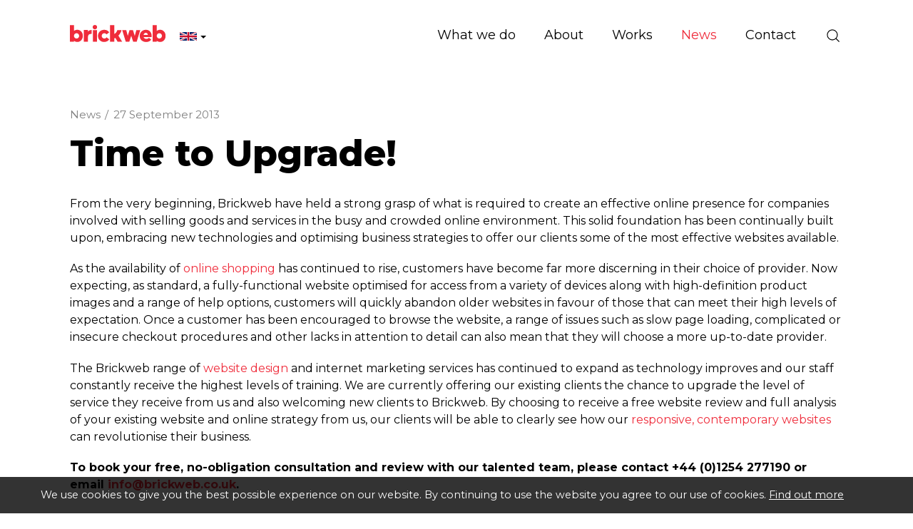

--- FILE ---
content_type: text/html; charset=utf-8
request_url: https://www.brickweb.co.uk/time-to-upgrade
body_size: 7308
content:
<!DOCTYPE html>
<html lang="en-gb" prefix="og: http://ogp.me/ns#" class="blog-article-page">
	<head>
		<title>Time to Upgrade!</title>
		<script>window.app={documentReady:[],windowLoad:[],extensions:{}};document.cookie='pxRatio='+(window.devicePixelRatio||1)+'; expires='+new Date(new Date().getTime()+1000*3600*24*365).toUTCString()+'; path=/; samesite=None; Secure';</script>
		<base target="_top" />
		<meta charset="utf-8" />
		<meta name="description" content="From the very beginning, we've held a strong grasp of what is required to create an effective online presence for those selling goods online." />
		<meta name="author" content="Brick technology Ltd." />
		<meta name="viewport" content="width=device-width, initial-scale=1" />
		<meta name="googlebot" content="noodp" />
		<meta name="apple-mobile-web-app-title" content="Brickweb | Web Development Company UK" />
		<meta property="og:type" content="article" />
		<meta property="og:url" content="https://www.brickweb.co.uk/time-to-upgrade" />
		<meta property="og:title" content="Time to Upgrade!" />
		<meta property="og:description" content="From the very beginning, we've held a strong grasp of what is required to create an effective online presence for those selling goods online." />
		<meta property="og:image" content="https://www.brickweb.co.uk/i/logo-og.png?v=7f28c594" />
		<meta property="og:image:secure_url" content="https://www.brickweb.co.uk/i/logo-og.png?v=7f28c594" />
		<meta property="og:image:type" content="image/png" />
		<meta property="og:image:width" content="1200" />
		<meta property="og:image:height" content="630" />
		<meta property="og:locale" content="en_GB" />
		<meta property="og:locale:alternate" content="fr_FR" />
		<meta property="og:locale:alternate" content="en" />
		<meta property="og:locale:alternate" content="fr" />
		<meta property="og:locale:alternate" content="en_US" />
		<meta property="og:locale:alternate" content="en_CA" />
		<meta property="og:locale:alternate" content="fr_CA" />
		<meta property="og:updated_time" content="2013-10-02T12:53:45+01:00" />
		<meta property="og:site_name" content="Brickweb | Web Development Company UK" />
		<meta property="article:published_time" content="2013-09-27T15:50:00+01:00" />
		<meta property="article:modified_time" content="2013-10-02T12:53:45+01:00" />
		<meta name="twitter:card" content="summary" />
		<meta name="twitter:title" content="Time to Upgrade!" />
		<meta name="twitter:description" content="From the very beginning, we've held a strong grasp of what is required to create an effective online presence for those selling goods online." />
		<meta name="twitter:image" content="https://www.brickweb.co.uk/i/logo-og.png?v=7f28c594" />
		<link rel="icon" type="image/png" sizes="192x192" href="/i/favicon-192x192.png" />
		<link rel="icon" type="image/png" sizes="32x32" href="/i/favicon-32x32.png" />
		<link rel="apple-touch-icon" href="/apple-touch-icon.png" />
		<link rel="alternate" type="application/rss+xml" href="/rss.xml" title="RSS" />
		<link rel="preconnect" href="https://fonts.gstatic.com/" crossorigin />
		<link rel="stylesheet" href="https://fonts.googleapis.com/css2?family=Montserrat:ital,wght@0,100;0,200;0,300;0,400;0,500;0,600;0,700;0,800;0,900;1,100;1,200;1,300;1,400;1,500;1,600;1,700;1,800;1,900&amp;display=swap" media="print" onload="this.media='all'" />
		<link rel="stylesheet" href="/main.css" />
		<script async src="/main.js"></script>
		<link rel="alternate" hreflang="en-gb" href="https://www.brickweb.co.uk/time-to-upgrade" />
		<link rel="alternate" hreflang="fr-fr" href="https://www.brickweb.fr/time-to-upgrade" />
		<link rel="alternate" hreflang="en" href="https://www.brickweb.eu/time-to-upgrade?uilang=3" />
		<link rel="alternate" hreflang="fr" href="https://www.brickweb.eu/time-to-upgrade?uilang=7" />
		<link rel="alternate" hreflang="en-us" href="https://www.brickweb.us/time-to-upgrade" />
		<link rel="alternate" hreflang="en-ca" href="https://www.brickweb.ca/time-to-upgrade?uilang=5" />
		<link rel="alternate" hreflang="fr-ca" href="https://www.brickweb.ca/time-to-upgrade?uilang=6" />
		<meta property="fb:pages" content="193340824080134" />
		<script async src="https://www.googletagmanager.com/gtag/js?id=G-D80S8DT4KG"></script>
		<script>window.dataLayer=window.dataLayer||[];function gtag(){dataLayer.push(arguments);}
gtag('js',new Date());gtag('config',"G-D80S8DT4KG");gtag('config',"AW-874594163");</script>
		<script>(function(w,d,s,l,i){w[l]=w[l]||[];w[l].push({'gtm.start':new Date().getTime(),event:'gtm.js'});var f=d.getElementsByTagName(s)[0],j=d.createElement(s),dl=l!='dataLayer'?'&l='+l:'';j.async=true;j.src='https://www.googletagmanager.com/gtm.js?id='+i+dl;f.parentNode.insertBefore(j,f);})(window,document,'script','dataLayer',"GTM-W2TNVDZ");</script>
		<script async src="https://www.googleoptimize.com/optimize.js?id=GTM-TTW78FC"></script>
	</head>
	<body>
		<div id="app">
			<header class="common">
				<div class="wrap">
					<div class="master-group">
						<div class="wrap">
							<button type="button" class="main-navigation-toggle" data-toggle="collapse" data-target="#main-navigation"><span><s></s><s></s><s></s></span></button>
							<div class="icon-navigation-group">
								<div class="wrap">
		<nav class="search-navigation">
			<ul>
				<li><a href="/search" title="Search | Brick technology Ltd | Chorley"><span>Site search</span></a></li>
			</ul>
		</nav>
								</div>
							</div>
		<div class="logo" id="logo"><span><a href="/"><img
			src="/i/logo.svg"
			alt="Brickweb | Web Development Company UK"
			itemprop="logo"
		/></a></span></div>
		<div class="country-navigation">
			<form action="/time-to-upgrade" autocomplete="off">
				<a>
					<span><img src="/i/flags/gb.svg" height="12" alt="United Kingdom" /></span>
					<span><s class="caret"></s></span>
				</a>
				<select>
					<option value="https://www.brickweb.co.uk/time-to-upgrade" selected>United Kingdom</option>
					<option value="https://www.brickweb.fr/time-to-upgrade">France</option>
					<option value="https://www.brickweb.eu/time-to-upgrade?uilang=3">European Union (English)</option>
					<option value="https://www.brickweb.eu/time-to-upgrade?uilang=7">European Union (Français)</option>
					<option value="https://www.brickweb.us/time-to-upgrade">United States</option>
					<option value="https://www.brickweb.ca/time-to-upgrade?uilang=5">Canada (English)</option>
					<option value="https://www.brickweb.ca/time-to-upgrade?uilang=6">Canada (Français)</option>
				</select>
			</form>
		</div>
						</div>
					</div>
					<div class="slave-group collapse" id="main-navigation">
						<div class="wrap">
		<div class="search">
			<form
				action="/search"
				method="get"
			>
				<div class="wrap">
					<span><input
						type="text"
						name="keywords"
						value=""
						placeholder="Search"
					/></span>
					<span><input
						type="submit"
						value="Search"
					/></span>
				</div>
			</form>
		</div>
		<nav class="main-navigation" data-desktop-dropdown-disabled>
			<ul>
				<li class="dropdown" data-content-id="3" data-has-children><a href="/services" title="Expert Web Design, Development, Mobile Sites &amp; Online Marketing to grow your business." class="dropdown-toggle" data-toggle="dropdown"><span>What we do</span></a>
					<ul class="dropdown-menu">
						<li><a href="/development">Development</a></li>
						<li>
							<a href="/marketing" data-toggle="collapse" data-target="#collapse-content-177319">Marketing<s class="caret"></s></a>
							<div class="collapse" id="collapse-content-177319">
								<ul>
									<li><a href="/seo-report">Free Website Report</a></li>
								</ul>
							</div>
						</li>
						<li><a href="/portfolio">Design Studio</a></li>
						<li>
							<a href="/solutions" data-toggle="collapse" data-target="#collapse-content-137297">Solutions<s class="caret"></s></a>
							<div class="collapse" id="collapse-content-137297">
								<ul>
									<li><a rel="noopener" target="_blank" href="https://brickfactory.uk/">The Brick Factory</a></li>
									<li><a href="/ecommerce-websites">Custom e-commerce websites &amp; complex web systems</a></li>
									<li><a href="/fabric-and-furniture-custom-websites">Fabric and Furniture Custom Websites</a></li>
									<li><a href="/events-booking-and-exhibitions-management-system">Event Booking and Exhibition Management Systems</a></li>
									<li><a href="/hospice-management-system">Hospice and Healthcare Management System</a></li>
									<li><a href="/portfolio">Recruitment Management Systems</a></li>
								</ul>
							</div>
						</li>
					</ul>
				</li>
				<li class="dropdown" data-content-id="1" data-has-children><a href="/about-us" class="dropdown-toggle" data-toggle="dropdown"><span>About</span></a>
					<ul class="dropdown-menu">
						<li><a href="/brickweb-today">Brick technology today</a></li>
						<li><a href="https://www.brickweb.co.uk/terms-conditions">Terms of Business</a></li>
						<li><a href="/testimonials">Client reviews</a></li>
					</ul>
				</li>
				<li data-content-id="137298"><a href="/portfolio" title="Experts at building unique websites from the ground up. Get your company to stand out from the crowd! mobile website design, mobile web design"><span>Works</span></a></li>
				<li class="dropdown current" data-content-id="3077" data-has-children><a href="/blog" title="Latest News. Check out the latest news Brick technology" class="dropdown-toggle" data-toggle="dropdown"><span>News</span></a>
					<ul class="dropdown-menu">
						<li><a href="/blog-posts">Blog</a></li>
						<li><a href="/workshop">Workshop</a></li>
						<li>
							<a href="/subscribe-to-our-newsletter" data-toggle="collapse" data-target="#collapse-content-9">Subscribe to our newsletter<s class="caret"></s></a>
							<div class="collapse" id="collapse-content-9">
								<ul>
									<li><a href="/unsubscribe-from-our-newsletter">Unsubscribe</a></li>
								</ul>
							</div>
						</li>
						<li><a href="/brick-factory-blog">The Brick Factory</a></li>
					</ul>
				</li>
				<li data-content-id="3068"><a href="/contact-us" title="Web Development Company: Canada (London ON), United Kingdom (Manchester), France (Limoux Occitanie)"><span>Contact</span></a></li>
			</ul>
		</nav>
						</div>
					</div>
				</div>
			</header>
			<main>
				<article class="wrap">
		<nav class="breadcrumb-navigation">
			<div><span itemscope="itemscope" itemtype="http://data-vocabulary.org/Breadcrumb"><em itemprop="title"><a href="/blog" itemprop="url">News</a></em>&nbsp;/</span> <span><em><a>27 September 2013</a></em></span></div>
		</nav>
		<h1>Time to Upgrade!</h1>
<P>From the very beginning, Brickweb have held a strong grasp of what is required to create an effective online presence for companies involved with selling goods and services in the busy and crowded online environment. This solid foundation has been continually built upon, embracing new technologies and optimising business strategies to offer our clients some of the most effective websites available.</P>
<P>As the availability of <A href="https://www.brickweb.co.uk/e-commerce-websites">online shopping</A> has continued to rise, customers have become far more discerning in their choice of provider. Now expecting, as standard, a fully-functional website optimised for access from a variety of devices along with high-definition product images and a range of help options, customers will quickly abandon older websites in favour of those that can meet their high levels of expectation. Once a customer has been encouraged to browse the website, a range of issues such as slow page loading, complicated or insecure checkout procedures and other lacks in attention to detail can also mean that they will choose a more up-to-date provider.</P>
<P>The Brickweb range of <A href="https://www.brickweb.co.uk/web-design-lancashire">website design</A> and internet marketing services has continued to expand as technology improves and our staff constantly receive the highest levels of training. We are currently offering our existing clients the chance to upgrade the level of service they receive from us and also welcoming new clients to Brickweb. By choosing to receive a free website review and full analysis of your existing website and online strategy from us, our clients will be able to clearly see how our <A href="https://www.brickweb.co.uk/responsive-web-design-the-future">responsive, contemporary websites</A> can revolutionise their business.</P><B>
<P>To book your free, no-obligation consultation and review with our talented team, please contact +44 (0)1254 277190 or email <A href="mailto:info@brickweb.co.uk">info@brickweb.co.uk</A>. </P></B>
		<div class="blog-summary">
			<div>Posted in <a href="/blog-posts">Blog</a> on <time datetime="2013-09-27T15:50:00+01:00">27th September 2013</time></div>
		</div>
		<div class="share-widget"></div>
		<nav class="page-navigation">
			<ul class="pagination">
				<li><a href="/twistfix-a-big-success-for-brickweb?cat=3077">&laquo; Prev post</a></li>
				<li><a href="/a-warm-welcome-to-heskins?cat=3077">Next post &raquo;</a></li>
			</ul>
		</nav>
				</article>
			</main>
			<footer class="common">
		<div class="modified-date">
			<p><small>Page updated <time datetime="2013-10-02T12:53:45+01:00">2nd Oct 2013, 12:53</time></small></p>
		</div>
				<div class="wrap">
		<section class="business-enquiry-section">
			<div class="wrap">
				<div class="row columns-medium-v-margin">
					<div class="col-sm-12 col-md-5">
						<h2 class="h1">Let’s talk about your business</h2>
						<p class="lead black">
							<span><a href="mailto:info@brickweb.co.uk">info@brickweb.co.uk</a></span>
							<span><a href="tel:+441257444492">+44 1257 444 492</a></span>
						</p>
					</div>
					<div class="col-sm-12 col-md-6 col-md-offset-1 no-last-child-v-margin">
						<form action="/time-to-upgrade" method="post" class="form-horizontal" id="business-enquiry-form" autocomplete="off">
							<div class="form-group form-group-lg">
								<div class="col-sm-12">
									<input
										type="text"
										name="billing_name"
										value=""
										placeholder="Your Name"
										required
										class="form-control"
									/>
								</div>
							</div>
							<div class="form-group form-group-lg">
								<div class="col-sm-12">
									<input
										type="email"
										name="billing_email"
										value=""
										placeholder="Email"
										required
										class="form-control"
									/>
								</div>
							</div>
							<div class="form-group form-group-lg">
								<div class="col-sm-12">
									<input
										type="text"
										name="billing_phone"
										value=""
										placeholder="Phone (optional)"
										class="form-control"
									/>
								</div>
							</div>
							<div class="form-group form-group-lg">
								<div class="col-sm-12">
									<input
										type="text"
										name="billing_website"
										value=""
										placeholder="Your website (optional)"
										class="form-control"
									/>
								</div>
							</div>
							<div class="form-group form-group-lg">
								<div class="col-sm-12">
									<input
										type="text"
										name="message"
										value=""
										placeholder="Message (optional)"
										class="form-control"
									/>
								</div>
							</div>
							<div class="form-group hidden">
								<div class="col-sm-12">
									<label>Spam protection</label>

						<style>._CXSQA58PM5, ._QM4JX5E4G2, ._U2FGCTDZU2, ._TZSTA2V9HD, ._A48XTR7ESA, ._SC65U4PS3B, ._YKBWBNUKFQ {display: none;}</style>
						<div class="captcha" data-remove="._CXSQA58PM5, ._QM4JX5E4G2, ._U2FGCTDZU2, ._TZSTA2V9HD, ._A48XTR7ESA, ._SC65U4PS3B, ._YKBWBNUKFQ">
							<div><span><strong class="_EBHYX2GQPH">&#85;</strong><strong class="_CXSQA58PM5">&#56;</strong><strong class="_KTB7ZLNB3Y">&#82;</strong><strong class="_QM4JX5E4G2">&#78;</strong><strong class="_UD9MJUUJFJ">&#67;</strong><strong class="_U2FGCTDZU2">&#51;</strong><strong class="_U5ZQQ5RN7W">&#76;</strong><strong class="_TZSTA2V9HD">&#74;</strong><strong class="_J8ESFBE3NY">&#53;</strong><strong class="_A48XTR7ESA">&#76;</strong><strong class="_R46V625XGX">&#81;</strong><strong class="_SC65U4PS3B">&#51;</strong><strong class="_75BFP4M3GK">&#80;</strong><strong class="_YKBWBNUKFQ">&#81;</strong></span> <span><input id="_UUTNDVPGXD" name="data" type="text" maxlength="7" value="" autocomplete="off" /></span></div>
					<p>Type or copy &amp; paste the code you see on the left side.</p>
							<div class="hidden"><input type="text" name="captcha" value="" /><input type="hidden" name="check" value="50362340" /></div>
						</div>
													</div>
							</div>
							<input type="submit" value="Submit" class="btn btn-primary btn-lg" />
						</form>
					</div>
				</div>
			</div>
		</section>
		<section class="support-section">
			<div class="wrap">
				<div class="row">
					<div class="col-sm-4 col-md-3">
						<h2 class="h3">Client support</h2>
						<div class="badges">
							<span><img
								src="/i/others/cyber-essentials-badge.svg"
								alt="Cyber Essentials"
								loading="lazy"
							/></span>
							<span><img
								src="/i/others/disability-confident-committed-badge.svg"
								alt="Disability Confident Committed"
								loading="lazy"
							/></span>
						</div>
					</div>
					<div class="col-sm-4 col-md-3">
						<nav class="black">
							<ul>
								<li><a href="/support-requests-ticket-system">Support Ticket System</a></li>
								<li><a href="/control-centre-guides">Control Centre Guides</a></li>
								<li><a href="/products">SEO Tools &amp; Packages</a></li>
								<li><a href="/workshop">Workshops</a></li>
							</ul>
						</nav>
					</div>
					<div class="col-sm-4 col-md-6">
						<div class="row">
							<div class="col-md-6">
								<nav class="black">
									<ul>
										<li><a href="mailto:support@brickweb.co.uk">support@brickweb.co.uk</a></li>
										<li><a href="tel:+441257444492">+44&nbsp;1257&nbsp;444&nbsp;492</a></li>
									</ul>
								</nav>
							</div>
							<div class="col-md-6">
								<nav class="emergency-support">
									<ul>
										<li><a class="clickable" data-action="make-an-enquiry" data-enquiry-config="{&quot;url&quot;:&quot;\/common\/ajax\/emergency-enquiry.html&quot;,&quot;regularPageId&quot;:146302,&quot;responsePageId&quot;:148305}">Emergency support (24/7)</a></li>
									</ul>
								</nav>
							</div>
						</div>
					</div>
				</div>
			</div>
		</section>
					<div class="master-group">
						<div class="wrap">
		<nav class="external-navigation" id="social-links">
			<ul>
				<li><a
					target="_blank"
					href="https://www.facebook.com/brickweb"
					title="Facebook"
					class="facebook"
					itemprop="sameAs"
				><span><svg><use xlink:href="/i/others/social-icons.svg#svg-facebook" /></svg></span></a></li>
				<li><a
					target="_blank"
					href="https://www.twitter.com/brickweb"
					title="X"
					class="twitter"
					itemprop="sameAs"
				><span><svg><use xlink:href="/i/others/social-icons.svg#svg-twitter" /></svg></span></a></li>
				<li><a
					target="_blank"
					href="https://bsky.app/profile/brickweb.bsky.social"
					title="Bluesky"
					class="bluesky"
					itemprop="sameAs"
				><span><svg><use xlink:href="/i/others/social-icons.svg#svg-bluesky" /></svg></span></a></li>
				<li><a
					target="_blank"
					href="https://www.threads.net/@brickweb"
					title="Threads"
					class="threads"
					itemprop="sameAs"
				><span><svg><use xlink:href="/i/others/social-icons.svg#svg-threads" /></svg></span></a></li>
				<li><a
					target="_blank"
					href="https://www.youtube.com/brickweb"
					title="YouTube"
					class="youtube"
					itemprop="sameAs"
				><span><svg><use xlink:href="/i/others/social-icons.svg#svg-youtube" /></svg></span></a></li>
				<li><a
					target="_blank"
					href="https://www.tiktok.com/@brickweb"
					title="TikTok"
					class="tiktok"
					itemprop="sameAs"
				><span><svg><use xlink:href="/i/others/social-icons.svg#svg-tiktok" /></svg></span></a></li>
				<li><a
					target="_blank"
					href="https://www.instagram.com/brickweb/"
					title="Instagram"
					class="instagram"
					itemprop="sameAs"
				><span><svg><use xlink:href="/i/others/social-icons.svg#svg-instagram" /></svg></span></a></li>
				<li><a
					target="_blank"
					href="https://www.pinterest.co.uk/brickweb/"
					title="Pinterest"
					class="pinterest"
					itemprop="sameAs"
				><span><svg><use xlink:href="/i/others/social-icons.svg#svg-pinterest" /></svg></span></a></li>
				<li><a
					target="_blank"
					href="https://www.linkedin.com/company/brick-technology-limited"
					title="LinkedIn"
					class="linkedin"
					itemprop="sameAs"
				><span><svg><use xlink:href="/i/others/social-icons.svg#svg-linkedin" /></svg></span></a></li>
				<li><a
					href="/subscribe-to-our-newsletter"
					title="Newsletter"
					class="newsletter"
				><span><svg><use xlink:href="/i/others/social-icons.svg#svg-newsletter" /></svg></span></a></li>
			</ul>
		</nav>
		<div class="author" id="author" itemscope="itemscope" itemtype="http://schema.org/Organization" itemref="logo social-links">
			<div>
				<p class="author-copyright"><span>&copy; 1995&ndash;2026</span> <a href="/contact-us"><span itemprop="name">Brick technology Ltd.</span></a></p>
				<address class="author-contact-information">
					<div>
						<div class="author-name"><strong>Brick technology Ltd.</strong></div>
						<div class="author-address" itemprop="address">Strawberry Fields Digital Hub<br/>Euxton Lane<br/>Chorley, Lancashire<br/>PR7 1PS<br/>United Kingdom</div>
						<div class="author-contacts">
							<div><span>Telephone:</span> <span itemprop="telephone"><a href="tel:+441257444492">+44 1257 444 492</a></span></div>
							<div><span>Email:</span> <span itemprop="email"><a href="mailto:info@brickweb.co.uk">info@brickweb.co.uk</a></span></div>
						</div>
						<div class="author-registration">
							<div>Company No. 04599343</div>
							<div>VAT No. GB 834 3737 19</div>
							<div>Registered in United Kingdom</div>
						</div>
					</div>
				</address>
				<meta itemprop="url" content="https://www.brickweb.co.uk/" />
			</div>
		</div>
		<nav class="additional-navigation">
			<ul>
				<li><a href="/terms-and-conditions" title="Brick offers its clients Web Design and Development, Web Hosting, Domain and Search Engine Optimisation Services complying with international standards.">Terms of business</a></li>
				<li><a href="/privacy" title="This page informs you of our policies regarding the collection, use, and disclosure of personal data when you use our Service">Privacy</a></li>
				<li><a href="/complaints" title="The policy of our organisation is to deal with all customer complaints fairly">Complaints</a></li>
				<li><a href="/personal-data" title="Get a copy of your personal data or Erase my personal data">Personal data</a></li>
			</ul>
		</nav>
						</div>
					</div>
				</div>
			</footer>
		</div>
		<!-- Clarity tracking code for https://www.brickweb.co.uk/ -->
		<script>(function(c,l,a,r,i,t,y){c[a]=c[a]||function(){(c[a].q=c[a].q||[]).push(arguments)};t=l.createElement(r);t.async=1;t.src="https://www.clarity.ms/tag/"+i;y=l.getElementsByTagName(r)[0];y.parentNode.insertBefore(t,y);})(window,document,"clarity","script","4ckguoyrdu");</script>

		<!-- Zoho SalesIQ -->
		<script>var $zoho=$zoho||{};$zoho.salesiq=$zoho.salesiq||{widgetcode:"36e635c94f0d37c5bbd061df30832b4f73d625e7fc8586b20280e4bb91fb8eb34c3e4bd7d04c9c4d2b9b4ff177964579",values:{},ready:function(){}};var d=document;s=d.createElement("script");s.type="text/javascript";s.id="zsiqscript";s.defer=true;s.src="https://salesiq.zoho.eu/widget";t=d.getElementsByTagName("script")[0];t.parentNode.insertBefore(s,t);"<div id='zsiqwidget'></div>"</script>

		<!-- Start of TikTok Pixel Basic Code -->
		<script>!function(w,d,t){w.TiktokAnalyticsObject=t;var ttq=w[t]=w[t]||[];ttq.methods=["page","track","identify","instances","debug","on","off","once","ready","alias","group","enableCookie","disableCookie"],ttq.setAndDefer=function(t,e){t[e]=function(){t.push([e].concat(Array.prototype.slice.call(arguments,0)))}};for(var i=0;i<ttq.methods.length;i++)ttq.setAndDefer(ttq,ttq.methods[i]);ttq.instance=function(t){for(var e=ttq._i[t]||[],n=0;n<ttq.methods.length;n++)ttq.setAndDefer(e,ttq.methods[n]);return e},ttq.load=function(e,n){var i="https://analytics.tiktok.com/i18n/pixel/events.js";ttq._i=ttq._i||{},ttq._i[e]=[],ttq._i[e]._u=i,ttq._t=ttq._t||{},ttq._t[e]=+new Date,ttq._o=ttq._o||{},ttq._o[e]=n||{};n=document.createElement("script");n.type="text/javascript",n.async=!0,n.src=i+"?sdkid="+e+"&lib="+t;e=document.getElementsByTagName("script")[0];e.parentNode.insertBefore(n,e)};ttq.load('C86F2PNV9S6R0CDU923G');ttq.page();}(window,document,'ttq');</script>
		<!-- End of TikTok Pixel Basic Code -->

		<!-- Mailchimp -->
		<script id="mcjs">!function(c,h,i,m,p){m=c.createElement(h),p=c.getElementsByTagName(h)[0],m.async=1,m.src=i,p.parentNode.insertBefore(m,p)}(document,"script","https://chimpstatic.com/mcjs-connected/js/users/203b436250b8e916e759f6dcd/85569990564602fa005e17ed6.js");</script>
		<!-- Google tag (gtag.js) -->
		<!-- Google Tag Manager -->
		<!-- End Google Tag Manager -->
		<!-- Google Tag Manager (noscript) -->
		<noscript><iframe src="https://www.googletagmanager.com/ns.html?id=GTM-W2TNVDZ" width="0" height="0" style="display:none;visibility:hidden"></iframe></noscript>
		<!-- End Google Tag Manager (noscript) -->
	</body>
</html>

--- FILE ---
content_type: image/svg+xml
request_url: https://www.brickweb.co.uk/i/shell/search.svg?v=d9232f83&defaultColor=%23000000&primaryColor=%23ef2c3b
body_size: 202
content:
<?xml version="1.0" encoding="utf-8" ?>
<svg version="1.1" xmlns="http://www.w3.org/2000/svg" xmlns:xlink="http://www.w3.org/1999/xlink" width="26px" height="52px" viewBox="0 0 26 52">
	<defs>
		<symbol id="initial" viewBox="0 0 26 26">
			<path d="M17.286,16.58a7.015,7.015,0,1,0-.707.707l4.067,4.067.707-.707ZM12,18a6,6,0,1,1,6-6A6.007,6.007,0,0,1,12,18Z"/>
		</symbol>
	</defs>
	<g>
		<use xlink:href="#initial" width="26" height="26" x="0" y="0" fill="#000000" />
		<use xlink:href="#initial" width="26" height="26" x="0" y="26" fill="#ef2c3b" />
	</g>
</svg>